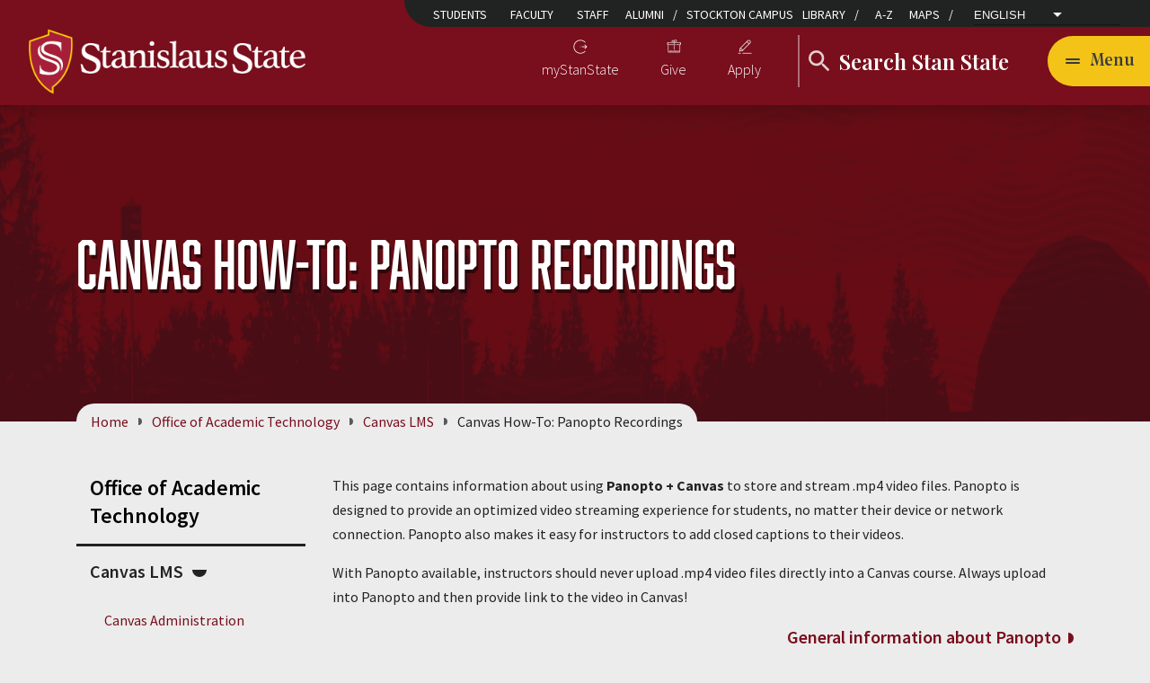

--- FILE ---
content_type: text/html; charset=UTF-8
request_url: https://www.csustan.edu/office-academic-technology/canvas-lms/canvas-how-panopto-recordings
body_size: 17684
content:
<!DOCTYPE html>
<html lang="en" dir="ltr" prefix="content: http://purl.org/rss/1.0/modules/content/  dc: http://purl.org/dc/terms/  foaf: http://xmlns.com/foaf/0.1/  og: http://ogp.me/ns#  rdfs: http://www.w3.org/2000/01/rdf-schema#  schema: http://schema.org/  sioc: http://rdfs.org/sioc/ns#  sioct: http://rdfs.org/sioc/types#  skos: http://www.w3.org/2004/02/skos/core#  xsd: http://www.w3.org/2001/XMLSchema# ">
  <head>
    <meta charset="utf-8" />
<meta name="description" content="This page contains information about using Panopto + Canvas to store and stream .mp4 video files. Panopto is designed to provide an optimized video streaming experience for students, no matter their device or network connection. Panopto also makes it easy for instructors to add closed captions to their videos. With Panopto available, instructors should never upload .mp4 video files directly into a Canvas course. Always upload into Panopto and then provide link to the video in Canvas!" />
<link rel="canonical" href="https://www.csustan.edu/office-academic-technology/canvas-lms/canvas-how-panopto-recordings" />
<meta name="Generator" content="Drupal 10 (https://www.drupal.org)" />
<meta name="MobileOptimized" content="width" />
<meta name="HandheldFriendly" content="true" />
<meta name="viewport" content="width=device-width, initial-scale=1.0" />
<link rel="icon" href="/themes/custom/csustan/favicon.ico" type="image/vnd.microsoft.icon" />
<script>window.a2a_config=window.a2a_config||{};a2a_config.callbacks=[];a2a_config.overlays=[];a2a_config.templates={};</script>

    <title>Canvas How-To: Panopto Recordings | California State University Stanislaus</title>
    <link rel="stylesheet" media="all" href="//www.csustan.edu/themes/contrib/stable/css/system/components/align.module.css" />
<link rel="stylesheet" media="all" href="//www.csustan.edu/themes/contrib/stable/css/system/components/fieldgroup.module.css" />
<link rel="stylesheet" media="all" href="//www.csustan.edu/themes/contrib/stable/css/system/components/container-inline.module.css" />
<link rel="stylesheet" media="all" href="//www.csustan.edu/themes/contrib/stable/css/system/components/clearfix.module.css" />
<link rel="stylesheet" media="all" href="//www.csustan.edu/themes/contrib/stable/css/system/components/details.module.css" />
<link rel="stylesheet" media="all" href="//www.csustan.edu/themes/contrib/stable/css/system/components/hidden.module.css" />
<link rel="stylesheet" media="all" href="//www.csustan.edu/themes/contrib/stable/css/system/components/item-list.module.css" />
<link rel="stylesheet" media="all" href="//www.csustan.edu/themes/contrib/stable/css/system/components/js.module.css" />
<link rel="stylesheet" media="all" href="//www.csustan.edu/themes/contrib/stable/css/system/components/nowrap.module.css" />
<link rel="stylesheet" media="all" href="//www.csustan.edu/themes/contrib/stable/css/system/components/position-container.module.css" />
<link rel="stylesheet" media="all" href="//www.csustan.edu/themes/contrib/stable/css/system/components/reset-appearance.module.css" />
<link rel="stylesheet" media="all" href="//www.csustan.edu/themes/contrib/stable/css/system/components/resize.module.css" />
<link rel="stylesheet" media="all" href="//www.csustan.edu/themes/contrib/stable/css/system/components/system-status-counter.css" />
<link rel="stylesheet" media="all" href="//www.csustan.edu/themes/contrib/stable/css/system/components/system-status-report-counters.css" />
<link rel="stylesheet" media="all" href="//www.csustan.edu/themes/contrib/stable/css/system/components/system-status-report-general-info.css" />
<link rel="stylesheet" media="all" href="//www.csustan.edu/themes/contrib/stable/css/system/components/tablesort.module.css" />
<link rel="stylesheet" media="all" href="//cdnjs.cloudflare.com/ajax/libs/font-awesome/6.6.0/css/all.min.css" />
<link rel="stylesheet" media="all" href="//www.csustan.edu/themes/contrib/stable/css/views/views.module.css" />
<link rel="stylesheet" media="all" href="//www.csustan.edu/modules/contrib/addtoany/css/addtoany.css" />
<link rel="stylesheet" media="all" href="//www.csustan.edu/modules/contrib/bootstrap_styles/css/bs_example_classes/background-color-classes.css" />
<link rel="stylesheet" media="all" href="//www.csustan.edu/modules/contrib/bootstrap_styles/css/bs_example_classes/margin-classes.css" />
<link rel="stylesheet" media="all" href="//www.csustan.edu/modules/contrib/bootstrap_styles/css/bs_example_classes/padding-classes.css" />
<link rel="stylesheet" media="all" href="//www.csustan.edu/modules/contrib/bootstrap_styles/css/bs_example_classes/text-alignment-classes.css" />
<link rel="stylesheet" media="all" href="//www.csustan.edu/modules/contrib/bootstrap_styles/css/bs_example_classes/text-color-classes.css" />
<link rel="stylesheet" media="all" href="//www.csustan.edu/modules/contrib/colorbox/styles/default/colorbox_style.css" />
<link rel="stylesheet" media="all" href="//www.csustan.edu/modules/contrib/social_media_links/css/social_media_links.theme.css" />
<link rel="stylesheet" media="all" href="//www.csustan.edu/themes/contrib/stable/css/core/assets/vendor/normalize-css/normalize.css" />
<link rel="stylesheet" media="all" href="//www.csustan.edu/themes/contrib/stable/css/core/normalize-fixes.css" />
<link rel="stylesheet" media="all" href="//www.csustan.edu/themes/contrib/classy/css/components/action-links.css" />
<link rel="stylesheet" media="all" href="//www.csustan.edu/themes/contrib/classy/css/components/breadcrumb.css" />
<link rel="stylesheet" media="all" href="//www.csustan.edu/themes/contrib/classy/css/components/button.css" />
<link rel="stylesheet" media="all" href="//www.csustan.edu/themes/contrib/classy/css/components/collapse-processed.css" />
<link rel="stylesheet" media="all" href="//www.csustan.edu/themes/contrib/classy/css/components/container-inline.css" />
<link rel="stylesheet" media="all" href="//www.csustan.edu/themes/contrib/classy/css/components/details.css" />
<link rel="stylesheet" media="all" href="//www.csustan.edu/themes/contrib/classy/css/components/exposed-filters.css" />
<link rel="stylesheet" media="all" href="//www.csustan.edu/themes/contrib/classy/css/components/field.css" />
<link rel="stylesheet" media="all" href="//www.csustan.edu/themes/contrib/classy/css/components/form.css" />
<link rel="stylesheet" media="all" href="//www.csustan.edu/themes/contrib/classy/css/components/icons.css" />
<link rel="stylesheet" media="all" href="//www.csustan.edu/themes/contrib/classy/css/components/inline-form.css" />
<link rel="stylesheet" media="all" href="//www.csustan.edu/themes/contrib/classy/css/components/item-list.css" />
<link rel="stylesheet" media="all" href="//www.csustan.edu/themes/contrib/classy/css/components/link.css" />
<link rel="stylesheet" media="all" href="//www.csustan.edu/themes/contrib/classy/css/components/links.css" />
<link rel="stylesheet" media="all" href="//www.csustan.edu/themes/contrib/classy/css/components/menu.css" />
<link rel="stylesheet" media="all" href="//www.csustan.edu/themes/contrib/classy/css/components/more-link.css" />
<link rel="stylesheet" media="all" href="//www.csustan.edu/themes/contrib/classy/css/components/pager.css" />
<link rel="stylesheet" media="all" href="//www.csustan.edu/themes/contrib/classy/css/components/tabledrag.css" />
<link rel="stylesheet" media="all" href="//www.csustan.edu/themes/contrib/classy/css/components/tableselect.css" />
<link rel="stylesheet" media="all" href="//www.csustan.edu/themes/contrib/classy/css/components/tablesort.css" />
<link rel="stylesheet" media="all" href="//www.csustan.edu/themes/contrib/classy/css/components/tabs.css" />
<link rel="stylesheet" media="all" href="//www.csustan.edu/themes/contrib/classy/css/components/textarea.css" />
<link rel="stylesheet" media="all" href="//www.csustan.edu/themes/contrib/classy/css/components/ui-dialog.css" />
<link rel="stylesheet" media="all" href="//www.csustan.edu/themes/contrib/classy/css/components/messages.css" />
<link rel="stylesheet" media="all" href="//www.csustan.edu/themes/contrib/classy/css/components/node.css" />
<link rel="stylesheet" media="all" href="//use.typekit.net/kdv7irc.css?display=swap" />
<link rel="stylesheet" media="all" href="//fonts.googleapis.com/css2?family=Source+Sans+Pro:ital,wght@0,300;0,400;0,600;0,700;1,400&amp;display=swap" />
<link rel="stylesheet" media="all" href="//fonts.googleapis.com/css2?family=Open+Sans:ital,wght@0,300;0,400;0,600;0,700;1,400&amp;display=swap" />
<link rel="stylesheet" media="all" href="//fonts.googleapis.com/icon?family=Material+Icons|Material+Icons+Outlined&amp;display=swap" />
<link rel="stylesheet" media="all" href="//fonts.googleapis.com/css2?family=Playfair+Display:wght@600&amp;display=swap&#039;" />
<link rel="stylesheet" media="all" href="//www.csustan.edu/themes/custom/csustan/css/styles.css" />

    
    <!-- Google Tag Manager -->
      <script>(function(w,d,s,l,i){w[l]=w[l]||[];w[l].push({'gtm.start':
      new Date().getTime(),event:'gtm.js'});var f=d.getElementsByTagName(s)[0],
      j=d.createElement(s),dl=l!='dataLayer'?'&l='+l:'';j.async=true;j.src=
      'https://www.googletagmanager.com/gtm.js?id='+i+dl;f.parentNode.insertBefore(j,f);
      })(window,document,'script','dataLayer','GTM-NGHD6WD');</script>
    <!-- End Google Tag Manager -->

    <!-- https://imagex.atlassian.net/browse/STAS-466 -->
    <script type="text/javascript" src="//cdn.rlets.com/capture_configs/7c1/de6/c87/54a4fa38ba7aa757e993e28.js" async="async"></script>

  </head>
  <body class="path-node page-node-type-page">
    <!-- Google Tag Manager (noscript) -->
      <noscript><iframe src="https://www.googletagmanager.com/ns.html?id=GTM-NGHD6WD"
      height="0" width="0" style="display:none;visibility:hidden"></iframe></noscript>
    <!-- End Google Tag Manager (noscript) -->
        <a href="#main-content" class="visually-hidden focusable skip-link" tabindex="1">
      Skip to main content
    </a>

    <div class="page-wrapper">
      <div class="views-element-container bootstrap-alerts-container"></div>

        <div class="dialog-off-canvas-main-canvas" data-off-canvas-main-canvas>
    
<div id="layout-container">

        

<header class="shadow" id="main-nav-header">
  
    <div class="w-100 bg-primary page-navigation">     <nav class="navbar navbar-expand-lg navbar-dark pt-lg-2">

            <div class="d-flex justify-content-between align-items-center pl-3">

                  <div id="block-csustan-branding" data-block-plugin-id="system_branding_block" class="block block-system block-system-branding-block">
  
    
        <a href="/" rel="home" class="site-logo">
      <img src="/themes/custom/csustan/logo.svg" alt="Home" />
    </a>
      </div>

        
        <button class="d-flex d-lg-none navbar-toggler align-items-center collapsed ml-auto justify-content-start btn btn-secondary bg-secondary text-dark unstyled focus-visible-only" type="button" data-toggle="collapse" data-target="#mobile__menu"
                aria-controls="mobile__menu" aria-expanded="false" aria-label="Toggle navigation">
          <span class="navbar-text-open"><svg width="24" height="24" xmlns="http://www.w3.org/2000/svg"><g fill="none" fill-rule="evenodd"><path d="M0 0h24v24H0z"/><path d="M19 9H5a1 1 0 100 2h14a1 1 0 000-2zM5 15h14a1 1 0 000-2H5a1 1 0 000 2z" fill="currentColor" fill-rule="nonzero"/></g></svg> Menu</span>
          <span class="navbar-text-close"><svg width="24" height="24" xmlns="http://www.w3.org/2000/svg"><g fill="none" fill-rule="evenodd"><path d="M0 0h24v24H0z"/><path d="M18.295 5.705a.997.997 0 00-1.41 0L12 10.59 7.115 5.705a.997.997 0 10-1.41 1.41L10.59 12l-4.885 4.885a.997.997 0 101.41 1.41L12 13.41l4.885 4.885a.997.997 0 001.41-1.41L13.41 12l4.885-4.885a.997.997 0 000-1.41z" fill="currentColor" fill-rule="nonzero"/></g></svg> Close</span>
        </button>

      </div>

            <div class="collapse navbar-collapse pr-lg-8" id="mobile__menu" aria-hidden="false">
        <div aria-hidden="false" class="d-flex flex-column flex-lg-row align-items-lg-center justify-content-lg-end ml-lg-auto">

                    <div aria-hidden="false" class="col-12 col-lg-auto mt-2 mb-0 my-lg-0">
            <nav aria-hidden="false" role="navigation" aria-labelledby="block-primarynavigation-menu" id="block-primarynavigation" data-block-plugin-id="system_menu_block:primary-navigation" class="block block-menu navigation menu--primary-navigation">
            
  <h2 class="visually-hidden" id="block-primarynavigation-menu">Primary navigation</h2>
  

        

  <ul aria-hidden="false" class="menu menu-level-0">
            
      <li class="menu-item" aria-hidden="false">
        <a href="https://my.csustan.edu/" title="log into myStanState" aria-hidden="false">myStanState</a>
                          
  
  <div class="menu_link_content menu-link-contentprimary-navigation view-mode-default menu-dropdown menu-dropdown-0 menu-type-default">
              
            <div class="field field--name-field-icon field--type-entity-reference field--label-hidden field__item"><article class="media media--type-image media--view-mode-default">
  
      
            <div class="field field--name-field-media-image field--type-image field--label-hidden field__item">  
  <img loading="lazy" src="/sites/default/files/2020-11/ico-login.png" width="32" height="32" alt="qwxqwx" typeof="foaf:Image" class="img-fluid" />

</div>
      
  </article>
</div>
      
      </div>



              </li>
                
      <li class="menu-item" aria-hidden="false">
        <a href="https://www.csustan.edu/give-stanislaus-state" title="Give Your Way" aria-hidden="false">Give</a>
                          
  
  <div class="menu_link_content menu-link-contentprimary-navigation view-mode-default menu-dropdown menu-dropdown-0 menu-type-default">
              
            <div class="field field--name-field-icon field--type-entity-reference field--label-hidden field__item"><article class="media media--type-image media--view-mode-default">
  
      
            <div class="field field--name-field-media-image field--type-image field--label-hidden field__item">  
  <img loading="lazy" src="/sites/default/files/2024-04/icon-give.png" width="32" height="32" alt="icon gift box" typeof="foaf:Image" class="img-fluid" />

</div>
      
  </article>
</div>
      
      </div>



              </li>
                
      <li class="menu-item" aria-hidden="false">
        <a href="/admissions-aid" title="Apply to Stan State" aria-hidden="false" data-drupal-link-system-path="node/25542">Apply</a>
                          
  
  <div class="menu_link_content menu-link-contentprimary-navigation view-mode-default menu-dropdown menu-dropdown-0 menu-type-default">
              
            <div class="field field--name-field-icon field--type-entity-reference field--label-hidden field__item"><article class="media media--type-image media--view-mode-default">
  
      
            <div class="field field--name-field-media-image field--type-image field--label-hidden field__item">  
  <img loading="lazy" src="/sites/default/files/2020-11/ico-pencil.png" width="32" height="32" alt="pencil" typeof="foaf:Image" class="img-fluid" />

</div>
      
  </article>
</div>
      
      </div>



              </li>
        </ul>


  </nav>

          </div>
          
          <div class="col-12 col-lg-auto mb-2 pb-1 mb-lg-0 pb-lg-0">
            <div class="block-views-exposed-filter-blocksearch-page">
              <form action="/search" accept-charset="UTF-8">
                <div class="form--inline">
                  <div class="form-item js-form-item-keywords form-item-keywords">
                    <label for="search-keywords-in-header" class="visually-hidden">Search</label>
                    <input id="search-keywords-in-header" placeholder="Search Stan State" type="text" name="keywords" size="30" maxlength="128" class="form-control">
                  </div>
                  <div class="form-actions">
                    <input class="unstyled button js-form-submit form-submit btn form-control" type="submit" value="Search">
                  </div>
                </div>
              </form>
            </div>
          </div>

          <button class="d-none d-lg-flex navbar-toggler align-items-center collapsed ml-auto justify-content-start btn btn-secondary bg-secondary text-dark unstyled focus-visible-only" type="button" data-toggle="collapse" data-target="#mobile__menu"
                  aria-controls="mobile__menu" aria-expanded="false" aria-label="Toggle navigation">
            <span class="navbar-text-open"><svg width="24" height="24" xmlns="http://www.w3.org/2000/svg"><g fill="none" fill-rule="evenodd"><path d="M0 0h24v24H0z"/><path d="M19 9H5a1 1 0 100 2h14a1 1 0 000-2zM5 15h14a1 1 0 000-2H5a1 1 0 000 2z" fill="currentColor" fill-rule="nonzero"/></g></svg> Menu</span>
            <span class="navbar-text-close"><svg width="24" height="24" xmlns="http://www.w3.org/2000/svg"><g fill="none" fill-rule="evenodd"><path d="M0 0h24v24H0z"/><path d="M18.295 5.705a.997.997 0 00-1.41 0L12 10.59 7.115 5.705a.997.997 0 10-1.41 1.41L10.59 12l-4.885 4.885a.997.997 0 101.41 1.41L12 13.41l4.885 4.885a.997.997 0 001.41-1.41L13.41 12l4.885-4.885a.997.997 0 000-1.41z" fill="currentColor" fill-rule="nonzero"/></g></svg> Close</span>
          </button>

          <div class="col-12 megamenu">
            <div class="d-flex flex-column flex-lg-row w-100">

                              <div class="col-12 col-lg order-1 order-lg-2 header__main-menu mb-3 mb-lg-0 pl-lg-4 pl-xl-4">
                  <nav aria-hidden="false" role="navigation" aria-labelledby="block-csustan-main-menu-menu" id="block-csustan-main-menu" data-block-plugin-id="system_menu_block:main" class="block block-menu navigation menu--main">
            
  <h2 class="visually-hidden" id="block-csustan-main-menu-menu">Main navigation</h2>
  

        
        <ul block="csustan_main_menu" class="nav navbar-nav flex-column flex-wrap">
  
              
      
      <li class="nav-item dropdown-main d-flex flex-wrap align-items-start transition__ease-all">

                        
                
                        <button type="button" class="text-link bg-transparent border-0 shadow-none d-flex align-items-center justify-content-start flex-grow-1 text-white px-0 ">
          <div class="nav-link d-flex pl-lg-0 pr-3">Admissions &amp; Aid</div>
                      <span class="btn-dropdown_plus"><svg width="24" height="24" xmlns="http://www.w3.org/2000/svg"><g fill="none" fill-rule="evenodd" opacity=".7"><path d="M0 0h24v24H0z"/><path d="M18 13h-5v5a1 1 0 01-2 0v-5H6a1 1 0 010-2h5V6a1 1 0 012 0v5h5a1 1 0 010 2z" fill="currentColor" fill-rule="nonzero"/></g></svg></span>
            <span class="btn-dropdown_minus"><svg width="24" height="24" xmlns="http://www.w3.org/2000/svg"><g fill="none" fill-rule="evenodd" opacity=".7"><path d="M0 0h24v24H0z"/><path d="M18 13H6a1 1 0 010-2h12a1 1 0 010 2z" fill="currentColor" fill-rule="nonzero"/></g></svg></span>
                    <span class="sr-only">Dropdown Toggle</span>
        </button>
        
                <a class="nav-link px-0 d-none d-lg-flex flex-shrink-1 order-lg-1"  href="/admissions-aid" >
                  <span class="d-none d-lg-flex align-items-center explore-link-text">Explore</span>
          <span class="d-block d-lg-none">Admissions &amp; Aid</span>
                </a>
        
                                      
  <ul class="dropdown-menu bg-transparent position-static w-100 order-last border-0">
    
              
                      <li class="nav-item d-lg-none">
          <a class="nav-link px-0 explore-all">Overview </a>
        </li>
      
      <li class="dropdown-sub transition__ease-all">

                        
                
                        <button type="button" class="text-link bg-transparent border-0 shadow-none d-flex align-items-center justify-content-start flex-grow-1 text-white px-0  d-lg-none">
          <div class="nav-link d-flex pl-lg-0 pr-3">Undergraduate Admissions</div>
                      <svg width="8" height="12" xmlns="http://www.w3.org/2000/svg">
    <g fill="none" fill-rule="evenodd">
        <path d="M-8-6v24h24V-6z"/>
        <path fill="currentColor" fill-rule="nonzero" d="M.59 1.41L5.17 6 .59 10.59 2 12l6-6-6-6z"/>
    </g>
</svg>                    <span class="sr-only">Dropdown Toggle</span>
        </button>
        
                <a class="nav-link px-0 d-none d-lg-flex flex-lg-grow-1"  href="https://www.csustan.edu/undergrad" >
                  Undergraduate Admissions
                </a>
        
                                      
  <ul class="dropdown-menu bg-transparent position-static w-100 order-last">
    
              
      
      <li>

                        
                
                
                <a class="nav-link px-0"  href="https://www.csustan.edu/undergrad" >
                  Overview
                </a>
        
                
      </li>
          
      
      <li>

                        
                
                
                <a class="nav-link px-0"  href="https://www.csustan.edu/undergrad/apply-stan-state" >
                  Apply to Stan State
                </a>
        
                
      </li>
          
      
      <li>

                        
                
                
                <a class="nav-link px-0"  href="https://www.csustan.edu/undergrad/freshman-admission" >
                  Freshman Admission
                </a>
        
                
      </li>
          
      
      <li>

                        
                
                
                <a class="nav-link px-0"  href="https://www.csustan.edu/undergrad/transfer-admission" >
                  Transfer Admission
                </a>
        
                
      </li>
          
      
      <li>

                        
                
                
                <a class="nav-link px-0"  href="https://www.csustan.edu/undergrad/returning-admission" >
                  Returning Admission
                </a>
        
                
      </li>
          
      
      <li>

                        
                
                
                <a class="nav-link px-0"  href="https://www.csustan.edu/undergrad/dates-deadlines" >
                  Dates &amp; Deadlines
                </a>
        
                
      </li>
          
      
      <li class="pr-lg-0">

                        
                
                
                <a class="nav-link px-0"  href="https://www.csustan.edu/undergrad/meet-team" >
                  Contact Admissions Office
                </a>
        
                
      </li>
      </ul>
  
  
        
      </li>
          
      
      <li class="dropdown-sub transition__ease-all">

                        
                
                        <button type="button" class="text-link bg-transparent border-0 shadow-none d-flex align-items-center justify-content-start flex-grow-1 text-white px-0  d-lg-none">
          <div class="nav-link d-flex pl-lg-0 pr-3">Graduate Admissions</div>
                      <svg width="8" height="12" xmlns="http://www.w3.org/2000/svg">
    <g fill="none" fill-rule="evenodd">
        <path d="M-8-6v24h24V-6z"/>
        <path fill="currentColor" fill-rule="nonzero" d="M.59 1.41L5.17 6 .59 10.59 2 12l6-6-6-6z"/>
    </g>
</svg>                    <span class="sr-only">Dropdown Toggle</span>
        </button>
        
                <a class="nav-link px-0 d-none d-lg-flex flex-lg-grow-1"  href="https://www.csustan.edu/graduate-studies-research/graduate-program-policies" >
                  Graduate Admissions
                </a>
        
                                      
  <ul class="dropdown-menu bg-transparent position-static w-100 order-last">
    
              
      
      <li>

                        
                
                
                <a class="nav-link px-0"  href="https://www.csustan.edu/graduate-studies-research/graduate-program-policies" >
                  Overview
                </a>
        
                
      </li>
          
      
      <li>

                        
                
                
                <a class="nav-link px-0"  href="/graduate-studies-research/graduate-admissions/explore-programs" >
                  Explore the Programs
                </a>
        
                
      </li>
          
      
      <li>

                        
                
                
                <a class="nav-link px-0"  href="/graduate-studies-research/graduate-admissions/how-apply" >
                  How to Apply
                </a>
        
                
      </li>
          
      
      <li>

                        
                
                
                <a class="nav-link px-0"  href="/graduate-studies-research/graduate-admissions/i-have-applied" >
                  I Have Applied
                </a>
        
                
      </li>
          
      
      <li>

                        
                
                
                <a class="nav-link px-0"  href="/graduate-studies-research/admissions-aid/graduate-admissions/thesisdissertation-information" >
                  Thesis/Dissertation Information
                </a>
        
                
      </li>
          
      
      <li class="pr-lg-0">

                        
                
                
                <a class="nav-link px-0"  href="/graduate-studies-research/graduate-student-handbook/graduate-student-forms" >
                  Current Graduate Students
                </a>
        
                
      </li>
      </ul>
  
  
        
      </li>
          
      
      <li class="dropdown-sub transition__ease-all">

                        
                
                        <button type="button" class="text-link bg-transparent border-0 shadow-none d-flex align-items-center justify-content-start flex-grow-1 text-white px-0  d-lg-none">
          <div class="nav-link d-flex pl-lg-0 pr-3">Financial Aid &amp; Scholarships</div>
                      <svg width="8" height="12" xmlns="http://www.w3.org/2000/svg">
    <g fill="none" fill-rule="evenodd">
        <path d="M-8-6v24h24V-6z"/>
        <path fill="currentColor" fill-rule="nonzero" d="M.59 1.41L5.17 6 .59 10.59 2 12l6-6-6-6z"/>
    </g>
</svg>                    <span class="sr-only">Dropdown Toggle</span>
        </button>
        
                <a class="nav-link px-0 d-none d-lg-flex flex-lg-grow-1"  href="/financial-aid-scholarship" >
                  Financial Aid &amp; Scholarships
                </a>
        
                                      
  <ul class="dropdown-menu bg-transparent position-static w-100 order-last">
    
              
      
      <li>

                        
                
                
                <a class="nav-link px-0"  href="/financial-aid-scholarship" >
                  Overview
                </a>
        
                
      </li>
          
      
      <li>

                        
                
                
                <a class="nav-link px-0"  href="/financial-aid-scholarship/financial-aid-basics" >
                  Financial Aid Basics
                </a>
        
                
      </li>
          
      
      <li>

                        
                
                
                <a class="nav-link px-0"  href="/financial-aid-scholarship/submitting-documentation" >
                  Submitting Documentation
                </a>
        
                
      </li>
          
      
      <li>

                        
                
                
                <a class="nav-link px-0"  href="/financial-aid-scholarship/scholarship-information" >
                  Scholarships
                </a>
        
                
      </li>
          
      
      <li>

                        
                
                
                <a class="nav-link px-0"  href="https://www.csustan.edu/financial-aid-scholarship/financial-wellness" >
                  Financial Wellness
                </a>
        
                
      </li>
          
      
      <li>

                        
                
                
                <a class="nav-link px-0"  href="/financial-aid-scholarship/satisfactory-academic-progress-sap" >
                  Satisfactory Academic Progress
                </a>
        
                
      </li>
          
      
      <li class="pr-lg-0">

                        
                
                
                <a class="nav-link px-0"  href="/financial-aid-scholarship/contact-information" >
                  Contact Financial Aid Office
                </a>
        
                
      </li>
      </ul>
  
  
        
      </li>
          
      
      <li class="dropdown-sub transition__ease-all pr-lg-0">

                        
                
                        <button type="button" class="text-link bg-transparent border-0 shadow-none d-flex align-items-center justify-content-start flex-grow-1 text-white px-0  d-lg-none">
          <div class="nav-link d-flex pl-lg-0 pr-3">Tuition &amp; Fees</div>
                      <svg width="8" height="12" xmlns="http://www.w3.org/2000/svg">
    <g fill="none" fill-rule="evenodd">
        <path d="M-8-6v24h24V-6z"/>
        <path fill="currentColor" fill-rule="nonzero" d="M.59 1.41L5.17 6 .59 10.59 2 12l6-6-6-6z"/>
    </g>
</svg>                    <span class="sr-only">Dropdown Toggle</span>
        </button>
        
                <a class="nav-link px-0 d-none d-lg-flex flex-lg-grow-1"  href="/tuition-fees" >
                  Tuition &amp; Fees
                </a>
        
                                      
  <ul class="dropdown-menu bg-transparent position-static w-100 order-last">
    
              
      
      <li>

                        
                
                
                <a class="nav-link px-0"  href="/tuition-fees" >
                  Overview
                </a>
        
                
      </li>
          
      
      <li>

                        
                
                
                <a class="nav-link px-0"  href="/tuition-fees/fee-schedules-deadlines" >
                  Fee Schedules &amp; Deadlines
                </a>
        
                
      </li>
          
      
      <li>

                        
                
                
                <a class="nav-link px-0"  href="/tuition-fees/cashiers-payment-information" >
                  Cashiers &amp; Payment Information
                </a>
        
                
      </li>
          
      
      <li>

                        
                
                
                <a class="nav-link px-0"  href="/tuition-fees/direct-deposit-information" >
                  Direct Deposit Information
                </a>
        
                
      </li>
          
      
      <li class="pr-lg-0">

                        
                
                
                <a class="nav-link px-0"  href="/tuition-fees/faqs" >
                  General FAQs
                </a>
        
                
      </li>
      </ul>
  
  
        
      </li>
      </ul>
  
  
        
      </li>
          
      
      <li class="nav-item">

                        
                
                
                <a class="nav-link px-0"  href="/majors-programs" >
                  Majors &amp; Programs
                </a>
        
                
      </li>
          
      
      <li class="nav-item">

                        
                
                
                <a class="nav-link px-0"  href="https://www.csustan.edu/campus-life" >
                  Campus Life
                </a>
        
                
      </li>
          
      
      <li class="nav-item dropdown-main d-flex flex-wrap align-items-start transition__ease-all">

                        
                
                        <button type="button" class="text-link bg-transparent border-0 shadow-none d-flex align-items-center justify-content-start flex-grow-1 text-white px-0 ">
          <div class="nav-link d-flex pl-lg-0 pr-3">About</div>
                      <span class="btn-dropdown_plus"><svg width="24" height="24" xmlns="http://www.w3.org/2000/svg"><g fill="none" fill-rule="evenodd" opacity=".7"><path d="M0 0h24v24H0z"/><path d="M18 13h-5v5a1 1 0 01-2 0v-5H6a1 1 0 010-2h5V6a1 1 0 012 0v5h5a1 1 0 010 2z" fill="currentColor" fill-rule="nonzero"/></g></svg></span>
            <span class="btn-dropdown_minus"><svg width="24" height="24" xmlns="http://www.w3.org/2000/svg"><g fill="none" fill-rule="evenodd" opacity=".7"><path d="M0 0h24v24H0z"/><path d="M18 13H6a1 1 0 010-2h12a1 1 0 010 2z" fill="currentColor" fill-rule="nonzero"/></g></svg></span>
                    <span class="sr-only">Dropdown Toggle</span>
        </button>
        
                <a class="nav-link px-0 d-none d-lg-flex flex-shrink-1 order-lg-1"  href="/about" >
                  <span class="d-none d-lg-flex align-items-center explore-link-text">Explore</span>
          <span class="d-block d-lg-none">About</span>
                </a>
        
                                      
  <ul class="dropdown-menu bg-transparent position-static w-100 order-last border-0">
    
              
                      <li class="nav-item d-lg-none">
          <a class="nav-link px-0 explore-all">Overview </a>
        </li>
      
      <li>

                        
                
                
                <a class="nav-link px-0"  href="/about-stan-state/accreditation-achievements" >
                  Accreditation &amp; Achievements
                </a>
        
                
      </li>
          
      
      <li>

                        
                
                
                <a class="nav-link px-0"  href="/about-stan-state/campus-history" >
                  Our History
                </a>
        
                
      </li>
          
      
      <li>

                        
                
                
                <a class="nav-link px-0"  href="/about-stan-state/mission-vision-values" >
                  Mission, Vision &amp; Values
                </a>
        
                
      </li>
          
      
      <li>

                        
                
                
                <a class="nav-link px-0"  href="/about-stan-state/points-pride" >
                  Points of Pride
                </a>
        
                
      </li>
          
      
      <li>

                        
                
                
                <a class="nav-link px-0"  href="/about-stan-state/university-leadership" >
                  University Leadership
                </a>
        
                
      </li>
          
      
      <li class="pr-lg-0">

                        
                
                
                <a class="nav-link px-0"  href="/about-stan-state/contact-information" >
                  Contact Information
                </a>
        
                
      </li>
      </ul>
  
  
        
      </li>
          
      
      <li class="nav-item pr-lg-0">

                        
                
                
                <a class="nav-link px-0"  href="https://www.csustan.edu/give-stanislaus-state" >
                  Give Now
                </a>
        
                
      </li>
      </ul>
  
  


  </nav>

                </div>
              
                              <div class="col-12 col-lg-3 order-2 order-lg-1 header__quick-links mr-lg-2 ml-lg-3 pl-lg-4">
                  <nav role="navigation" aria-labelledby="block-quicklinks-menu" id="block-quicklinks" data-block-plugin-id="system_menu_block:quick-links" class="block block-menu navigation menu--quick-links pt-4 pt-lg-0">
      
  <h2  id="block-quicklinks-menu" class="display-6 block-title d-none d-lg-block text-uppercase text-white">Quick Links</h2>
  

        

        <nav block="quicklinks" class="nav navbar-nav row flex-row flex-lg-column">
                        <div class="nav-item col-6 col-lg-12">
          <a href="/incoming-students" class="nav-link px-0" data-drupal-link-system-path="node/28087">Incoming Students</a>
        </div>
                              <div class="nav-item col-6 col-lg-12">
          <a href="/academic-calendar" title="Academic Calendar" class="nav-link px-0" data-drupal-link-system-path="node/25543">Academic Calendar</a>
        </div>
                              <div class="nav-item col-6 col-lg-12">
          <a href="http://catalog.csustan.edu/" title="Academic Catalog" class="nav-link px-0">Academic Catalog</a>
        </div>
                              <div class="nav-item col-6 col-lg-12">
          <a href="https://www.csustan.edu/people" title="People Search" class="nav-link px-0">People Search</a>
        </div>
                              <div class="nav-item col-6 col-lg-12">
          <a href="http://www.warriorathletics.com/" title="Athletics" class="nav-link px-0">Athletics</a>
        </div>
                              <div class="nav-item col-6 col-lg-12">
          <a href="/news" title="News" class="nav-link px-0" data-drupal-link-system-path="node/41">News</a>
        </div>
                              <div class="nav-item col-6 col-lg-12">
          <a href="/events" title="Events" class="nav-link px-0" data-drupal-link-system-path="node/39">Events</a>
        </div>
              </nav>
  


  </nav>

                </div>
                          </div>
          </div>
        </div>
        <div class="utility-menu px-3 pt-2 pb-1 py-lg-1 pl-lg-4 pr-lg-1 mt-3 mt-lg-0">
          <div class="d-flex">
                          <div class="col-12 col-md-9 pl-lg-1 pr-lg-0 mr-lg-2">
                  <nav aria-hidden="false" role="navigation" aria-labelledby="block-utility-menu" id="block-utility" data-block-plugin-id="system_menu_block:utility" class="block block-menu navigation menu--utility">
            
  <h2 class="visually-hidden" id="block-utility-menu">Utility</h2>
  

        

              <ul block="utility" class="nav navbar-nav flex-row font-sm text-uppercase">
                    <li class="list-inline-item">
                                                          <a href="/current-students" title="Resources for Current Students" class="py-0 nav-link" data-drupal-link-system-path="node/25312">Students</a>
              </li>
                <li class="list-inline-item">
                                                          <a href="/faculty" title="Resources for Faculty" class="py-0 nav-link" data-drupal-link-system-path="node/25453">Faculty</a>
              </li>
                <li class="list-inline-item">
                                                          <a href="/staff" title="Resources for Staff" class="py-0 nav-link" data-drupal-link-system-path="node/74">Staff</a>
              </li>
                <li class="list-inline-item">
                                                          <a href="https://www.csustan.edu/alumni" title="Information for Alumni" class="py-0 text-white">Alumni</a>
              </li>
                <li class="list-inline-item nolink">
                                                          <span class="py-0 text-white">/</span>
              </li>
                <li class="list-inline-item">
                                                          <a href="https://www.csustan.edu/stockton-campus" title="Stockton Campus" class="py-0 text-white">Stockton Campus</a>
              </li>
                <li class="list-inline-item">
                                                          <a href="https://www.csustan.edu/library?utm_source=home&amp;utm_medium=utility%20nav&amp;utm_campaign=library_nav" title="Library" class="py-0 text-white">Library</a>
              </li>
                <li class="list-inline-item nolink">
                                                          <span class="text-white py-0">/</span>
              </li>
                <li class="list-inline-item">
                                                          <a href="/a-z" title="A-Z Departmet/Program Website Directory" class="py-0 nav-link" data-drupal-link-system-path="node/1522">A-Z</a>
              </li>
                <li class="list-inline-item">
                                                          <a href="https://www.csustan.edu/campus-maps" title="Maps" class="py-0 text-white">Maps</a>
              </li>
                <li class="list-inline-item nolink">
                                                          <span class="py-0 text-white">/</span>
              </li>
        </ul>
  


  </nav>

              </div>
                                      <div class="col-2 g-translate-desktop lang-select-wrapper">
                <div id="block-csustan-gtranslate" data-block-plugin-id="gtranslate_block" class="block block-gtranslate block-gtranslate-block">
  
    
      
<div class="gtranslate_wrapper"></div><script>window.gtranslateSettings = {"switcher_horizontal_position":"right","switcher_vertical_position":"top","horizontal_position":"inline","vertical_position":"inline","float_switcher_open_direction":"top","switcher_open_direction":"bottom","default_language":"en","native_language_names":1,"detect_browser_language":0,"add_new_line":1,"select_language_label":"Select Language","flag_size":16,"flag_style":"2d","globe_size":60,"alt_flags":[],"wrapper_selector":".gtranslate_wrapper","url_structure":"sub_domain","custom_domains":null,"languages":["en","es"],"custom_css":"","switcher_text_color":"#f7f7f7","switcher_arrow_color":"#f2f2f2","switcher_border_color":"#161616","switcher_background_color":"#303030","switcher_background_shadow_color":"#474747","switcher_background_hover_color":"#3a3a3a","dropdown_text_color":"#eaeaea","dropdown_hover_color":"#748393","dropdown_background_color":"#474747","flags_location":"\/modules\/contrib\/gtranslate\/flags\/"}</script><script>(function(){var js = document.createElement('script');js.setAttribute('src', '/modules/contrib/gtranslate/js/dwf.js');js.setAttribute('data-gt-orig-url', '/office-academic-technology/canvas-lms/canvas-how-panopto-recordings');js.setAttribute('data-gt-orig-domain', 'www.csustan.edu');document.body.appendChild(js);})();</script>
  </div>

              </div>
                      </div>
          <div class="d-flex">
                          <div class="col-12 lang-select-wrapper g-translate-mobile">
                <div id="block-csustan-gtranslate-mobile" data-block-plugin-id="gtranslate_block" class="block block-gtranslate block-gtranslate-block">
  
    
      
<div class="gtranslate_wrapper"></div><script>window.gtranslateSettings = {"switcher_horizontal_position":"right","switcher_vertical_position":"top","horizontal_position":"inline","vertical_position":"inline","float_switcher_open_direction":"top","switcher_open_direction":"bottom","default_language":"en","native_language_names":1,"detect_browser_language":0,"add_new_line":1,"select_language_label":"Select Language","flag_size":16,"flag_style":"2d","globe_size":60,"alt_flags":[],"wrapper_selector":".gtranslate_wrapper","url_structure":"sub_domain","custom_domains":null,"languages":["en","es"],"custom_css":"","switcher_text_color":"#f7f7f7","switcher_arrow_color":"#f2f2f2","switcher_border_color":"#161616","switcher_background_color":"#303030","switcher_background_shadow_color":"#474747","switcher_background_hover_color":"#3a3a3a","dropdown_text_color":"#eaeaea","dropdown_hover_color":"#748393","dropdown_background_color":"#474747","flags_location":"\/modules\/contrib\/gtranslate\/flags\/"}</script><script>(function(){var js = document.createElement('script');js.setAttribute('src', '/modules/contrib/gtranslate/js/dwf.js');js.setAttribute('data-gt-orig-url', '/office-academic-technology/canvas-lms/canvas-how-panopto-recordings');js.setAttribute('data-gt-orig-domain', 'www.csustan.edu');document.body.appendChild(js);})();</script>
  </div>

              </div>
                      </div>
        </div>
      </div>
    </nav>
  </div>
  </header>
<div class="header-shadow" id="main-nav-header-shadow"></div>
    
        
      
    <main role="main" class="bg-light">
      <a id="main-content" tabindex="-1"></a>                          <div class="region region-content">
    <div id="block-csustan-content" data-block-plugin-id="system_main_block" class="block block-system block-system-main-block">
  
    
      
<article about="/office-academic-technology/canvas-lms/canvas-how-panopto-recordings" class="node node--type-page node--promoted node--view-mode-full">
  
  
  <div class="node__content">
    <div  class="_none"><div  class="w-100">  
  <div  class="layout row no-gutters layout-builder__layout">
    
                        <div  class="col-12">
          

<div class="_none block block-layout-builder block-field-blocknodepagetitle banner--node banner-short" data-block-plugin-id="field_block:node:page:title">
  <div class="bg-image-alt"></div>
      <div class="container h-100">
      <div class="row h-100">
        <div class="col-12 h-100">
          <div class="inner-content d-flex justify-content-start align-items-center h-100">
                        <h1 class="title   display-3 ">Canvas How-To: Panopto Recordings</h1>
          </div>
        </div>
      </div>
    </div>
  </div>
<div class="_none block block-system block-system-breadcrumb-block" data-block-plugin-id="system_breadcrumb_block">
  
    
      
  <nav class="breadcrumb" role="navigation" aria-labelledby="system-breadcrumb">
    <h2 id="system-breadcrumb" class="visually-hidden display-2">Breadcrumb</h2>
    <ol class=" second-last-is-link ">
          <li class=" is-link">
                  <a href="/">Home</a>
              </li>
          <li class=" is-link">
                  <a href="/office-academic-technology">Office of Academic Technology</a>
              </li>
          <li class=" second-last  is-link">
                  <a href="/office-academic-technology/canvas-lms">Canvas LMS</a>
              </li>
          <li class=" ">
                              <span>Canvas How-To: Panopto Recordings</span>
                        </li>
        </ol>
  </nav>

  </div>

        </div>
                                                                                                                                                                                              
  </div>

</div></div><div  class="_none"><div  class="container">  
  <div  class="layout row layout-builder__layout">
    
                        <div  class="col-12">
          
        </div>
                                                                                                                                                                                              
  </div>

</div></div><div  class="_none"><div  class="container">  
  <div  class="layout row layout-builder__layout">
    
                        <div  class="col-lg-3 col-md-3 col-12 sidebar">
          
<div class="_none block block-csustan-og block-csus-ogmenu-blockmain-menu sidebar-menu" data-block-plugin-id="csus_ogmenu_block:main_menu">
  
    
        
<div class="dropdown">
  <a class="btn btn-red-050 main-toggle dropdown-toggle d-lg-none dropdown-mobile-main-title" type="button" aria-haspopup="true" aria-expanded="false" id="dropdownMenuLinkButton-77" >
    All Office of Academic Technology
  </a>
  <div class="dropdown-menu" aria-labelledby="dropdownMenuLink">
    <h3 class="display-6 dropdown-head">Section Menu<a class="material-icons dropdown-toggle secondary-toggle unstyled text-decoration-none" role="button" title="Close menu" aria-haspopup="true" aria-expanded="false" id="dropdownMenuLinkButton-67">close</a></h3>
    <h2 class="block-title text-link-black display-2"><span><a href="/office-academic-technology" hreflang="en">Office of Academic Technology</a></span></h2>
    
              <ul class="nav navbar-nav">
                    <li class="nav-item active dropdown">
                          <a href="/office-academic-technology/canvas-lms" class="nav-link active dropdown-toggle" data-toggle="dropdown" aria-expanded="false" aria-haspopup="true" data-drupal-link-system-path="node/27685">Canvas LMS</a>
          
              <ul class="dropdown-menu">
                    <li class="dropdown-item">
                          <a href="/office-academic-technology/canvas-lms/canvas-administrative-protocols" data-drupal-link-system-path="node/29004">Canvas Administration</a>
              </li>
                <li class="dropdown-item">
                          <a href="/office-academic-technology/canvas-lms/external-lms-user-requests" data-drupal-link-system-path="node/29005">External LMS User Requests</a>
              </li>
                <li class="dropdown-item">
                          <a href="/office-academic-technology/canvas-lms/canvas-basics" data-drupal-link-system-path="node/29008">Canvas Basics</a>
              </li>
                <li class="dropdown-item">
                          <a href="/office-academic-technology/canvas-lms/accessibility-udoit" data-drupal-link-system-path="node/29723">Accessibility &amp; UDOIT</a>
              </li>
                <li class="dropdown-item">
                          <a href="/office-academic-technology/canvas-lms/canvas-how-course-analytics" data-drupal-link-system-path="node/29102">Analytics</a>
              </li>
                <li class="dropdown-item">
                          <a href="/office-academic-technology/canvas-lms/canvas-how-course-announcements" data-drupal-link-system-path="node/29100">Announcements</a>
              </li>
                <li class="dropdown-item">
                          <a href="/office-academic-technology/canvas-lms/canvas-how-assignments" data-drupal-link-system-path="node/29101">Assignments</a>
              </li>
                <li class="dropdown-item">
                          <a href="/office-academic-technology/canvas-lms/canvas-how-course-attendance" title="The mysteries of Canvas&#039;s attendance tool explained!" data-drupal-link-system-path="node/29107">Attendance</a>
              </li>
                <li class="dropdown-item">
                          <a href="/office-academic-technology/canvas-lms/canvas-how-calendar" data-drupal-link-system-path="node/29108">Calendar</a>
              </li>
                <li class="dropdown-item">
                          <a href="/office-academic-technology/canvas-lms/canvas-how-closing-courses-incompletes" data-drupal-link-system-path="node/29116">Closing Courses &amp; Incompletes</a>
              </li>
                <li class="dropdown-item">
                          <a href="/office-academic-technology/canvas-lms/canvas-how-collaborations" data-drupal-link-system-path="node/29117">Collaborations</a>
              </li>
                <li class="dropdown-item">
                          <a href="/office-academic-technology/canvas-lms/canvas-how-merge-course-section-enrollments" data-drupal-link-system-path="node/29354">Combine Courses</a>
              </li>
                <li class="dropdown-item">
                          <a href="/office-academic-technology/canvas-lms/canvas-how-discussions" data-drupal-link-system-path="node/29159">Discussions &amp; Discussions Plus</a>
              </li>
                <li class="dropdown-item">
                          <a href="/office-academic-technology/canvas-lms/portfolium-eportfolios" title="Portfolium" data-drupal-link-system-path="node/27920">ePortfolios</a>
              </li>
                <li class="dropdown-item">
                          <a href="/office-academic-technology/canvas-lms/canvas-how-extra-credit" data-drupal-link-system-path="node/34542">Extra Credit</a>
              </li>
                <li class="dropdown-item">
                          <a href="/office-academic-technology/canvas-lms/canvas-how-files" data-drupal-link-system-path="node/29273">Files</a>
              </li>
                <li class="dropdown-item">
                          <a href="/canvas-lms/canvas-how-grading-grade-book" data-drupal-link-system-path="node/36790">Grading &amp; Grade Book</a>
              </li>
                <li class="dropdown-item">
                          <a href="/office-academic-technology/canvas-lms/canvas-how-groups" data-drupal-link-system-path="node/29278">Group Assignments</a>
              </li>
                <li class="dropdown-item">
                          <a href="/office-academic-technology/canvas-lms/canvas-how-inbox-messaging" data-drupal-link-system-path="node/29120">Inbox &amp; Messaging</a>
              </li>
                <li class="dropdown-item">
                          <a href="/office-academic-technology/canvas-lms/canvas-how-journals-blogs-wikis" data-drupal-link-system-path="node/29348">Journals, Blogs, &amp; Wikis</a>
              </li>
                <li class="dropdown-item">
                          <a href="/office-academic-technology/canvas-lms/canvas-how-modules" data-drupal-link-system-path="node/29383">Modules</a>
              </li>
                <li class="dropdown-item">
                          <a href="/office-academic-technology/canvas-lms/outcomes-and-student-assessment" data-drupal-link-system-path="node/32481">Outcomes</a>
              </li>
                <li class="dropdown-item">
                          <a href="/office-academic-technology/canvas-lms/canvas-how-pages" data-drupal-link-system-path="node/29384">Pages</a>
              </li>
                <li class="dropdown-item">
                          <a href="/office-academic-technology/canvas-lms/canvas-how-create-tabs-page" data-drupal-link-system-path="node/29132">Extra: Create Tabs on a Page</a>
              </li>
                <li class="dropdown-item active">
                          <a href="/office-academic-technology/canvas-lms/canvas-how-panopto-recordings" class="active is-active" data-drupal-link-system-path="node/29386" aria-current="page">Panopto Recordings</a>
              </li>
                <li class="dropdown-item">
                          <a href="/office-academic-technology/canvas-lms/canvas-how-people-rosters-roles" data-drupal-link-system-path="node/29404">People, Rosters, &amp; Roles</a>
              </li>
                <li class="dropdown-item">
                          <a href="/office-academic-technology/canvas-lms/canvas-how-profile-user-settings" data-drupal-link-system-path="node/29405">Profile &amp; User Settings</a>
              </li>
                <li class="dropdown-item">
                          <a href="/office-academic-technology/canvas-lms/canvas-how-quizzes" data-drupal-link-system-path="node/29505">Quizzes &amp; Accommodations</a>
              </li>
                <li class="dropdown-item">
                          <a href="/office-academic-technology/canvas-lms/canvas-how-new-quizzes" data-drupal-link-system-path="node/29385">New Quizzes</a>
              </li>
                <li class="dropdown-item">
                          <a href="/office-academic-technology/canvas-lms/canvas-how-rubrics" data-drupal-link-system-path="node/29507">Rubrics</a>
              </li>
                <li class="dropdown-item">
                          <a href="/office-academic-technology/canvas-lms/canvas-how-speedgrader" data-drupal-link-system-path="node/29509">SpeedGrader</a>
              </li>
                <li class="dropdown-item">
                          <a href="/office-academic-technology/canvas-lms/canvas-how-turnitin-assignments" data-drupal-link-system-path="node/29512">Turnitin Assignments</a>
              </li>
                <li class="dropdown-item">
                          <a href="/office-academic-technology/canvas-lms/tools-video-based-assessments" data-drupal-link-system-path="node/29523">Video-Based Assessments</a>
              </li>
                <li class="dropdown-item">
                          <a href="/office-academic-technology/canvas-lms/voicethread-assigning-group-projects" data-drupal-link-system-path="node/29563">VoiceThread Group Projects in Canvas</a>
              </li>
                <li class="dropdown-item">
                          <a href="/office-academic-technology/canvas-lms/canvas-how-zoom-meetings-and-recordings" data-drupal-link-system-path="node/29530">Zoom in Canvas</a>
              </li>
        </ul>
  
              </li>
                <li class="nav-item">
                          <a href="/office-academic-technology/instructional-technology" class="nav-link" data-drupal-link-system-path="node/27581">Instructional Technology</a>
              </li>
                <li class="nav-item">
                          <a href="/office-academic-technology/online-pedagogy-best-practices" class="nav-link" data-drupal-link-system-path="node/29603">Online Course Design</a>
              </li>
                <li class="nav-item">
                          <a href="/office-academic-technology/oat-training-opportunities" class="nav-link" data-drupal-link-system-path="node/27756">Training Opportunities</a>
              </li>
                <li class="nav-item">
                          <a href="/office-academic-technology/oat-updates-tech-tips" title="Tech Tips" class="nav-link" data-drupal-link-system-path="node/27750">OAT Updates &amp; Tech Tips</a>
              </li>
                <li class="nav-item">
                          <a href="/office-academic-technology/copyright-teach-act" class="nav-link" data-drupal-link-system-path="node/29564">Copyright &amp; the TEACH Act</a>
              </li>
                <li class="nav-item">
                          <a href="/office-academic-technology/submit-panopto-videos-audio-description-processing" class="nav-link" data-drupal-link-system-path="node/35738">Submit Panopto Videos for Audio Description Processing</a>
              </li>
                <li class="nav-item">
                          <a href="/office-academic-technology/about-us" title="About Us" class="nav-link" data-drupal-link-system-path="node/27694">About Us</a>
              </li>
        </ul>
  
  </div>
</div>


  </div>
<div class="_none block block-csustan-core block-parent-group-contact-block card border-0 rounded px-3 bg-white py-4" data-block-plugin-id="parent_group_contact_block">
  
  
      <h2  class="display-6 mb-1">Contact Information</h2>
        <div class="view-content">
    <div class="view-rows">
        <div class="views-field views-field-field-phone">
            <div class="field-content">
                <a href="tel:"></a>
            </div>
        </div>
        <div class="views-field views-field-field-mail">
            <div class="field-content">
                <a href="mailto:oat@csustan.edu">oat@csustan.edu</a>
            </div>
        </div>
        <div class="views-field views-field-field-room">
            <div class="field-content">
                <p>Mary Stuart Rogers Building, Room 380</p>
            </div>
        </div>
        <div class="views-field views-field-field-social-media">
            <div class="field-content wrap-btn-link">
                <div class="item-list">
                    <ul>
                                        </ul>
                </div>
            </div>
        </div>
                    <div class="views-field views-field-field-division">
                <div class="field-content">
                    <a href="https://www.csustan.edu/academic-affairs">Division of Academic Affairs</a>
                </div>
            </div>
                    </div>
</div>
  </div>

        </div>
                              <div  class="col-lg-9 col-md-9 col-12">
          <div class="_none block block-layout-builder block-field-blocknodepagebody" data-block-plugin-id="field_block:node:page:body">
  
    
      
            <div class="clearfix text-formatted field field--name-body field--type-text-with-summary field--label-hidden field__item"><p>This page contains information about using&nbsp;<strong>Panopto&nbsp;+ Canvas</strong> to store&nbsp;and stream .mp4 video files. Panopto is designed to provide an optimized video streaming experience for students, no matter their device or network connection. Panopto also makes&nbsp;it easy for instructors to add closed captions to their videos.</p>

<p>With Panopto available, instructors should never upload .mp4 video files directly into a Canvas course. Always upload into Panopto and then provide link to the video in Canvas!</p>

<p class="text-align-right"><strong><a class="btn btn-link text-primary" href="https://www.csustan.edu/office-academic-technology/instructional-technology/panopto-video" target="_blank">General information about Panopto</a></strong></p>

<h2>Using Panopto + Canvas (+ Zoom)</h2>

<h3>1. Getting Started</h3>

<p><strong>Watch:</strong>&nbsp;<a href="https://howtovideos.hosted.panopto.com/Panopto/Pages/Viewer.aspx?id=9dbaa0fd-5391-442e-a1e2-ad2100fde4ff" target="_blank">Overview of Panopto + Canvas</a>&nbsp;(29 minutes)</p>

<p><strong>Read:&nbsp;Two Ways to Add Panopto Videos in a Canvas Course</strong></p>

<ul>
	<li>Option 1:&nbsp;<a href="https://www.csustan.edu/office-academic-technology/panopto-how-add-panopto-video-link-canvas-module">Add a Panopto Video Link to a Canvas Module</a>&nbsp;<strong>&nbsp;</strong></li>
	<li>Option 2:&nbsp;<a href="https://www.csustan.edu/office-academic-technology/panopto-how-embed-panopto-video-canvas">Embed a Panopto Video on a Canvas Page</a>&nbsp;(amid other content on that page)</li>
	<li>Option 3: <a href="https://www.csustan.edu/office-academic-technology/canvas-how-video-peer-assessments-using-panopto">Create a peer assessment activity in Canvas</a></li>
</ul>

<p><strong>Read:</strong>&nbsp;<a href="https://support.panopto.com/s/article/Add-Panopto-and-Videos-to-Your-Canvas-Course-Faculty#hTargetInstance1" target="_blank">Enable Panopto Recordings Library&nbsp;in a Canvas Course</a></p>

<ul>
	<li><em>This is optional; not required in order to use Panopto</em></li>
	<li><em>Do this to give users one-stop access to all videos uploaded to the course</em></li>
	<li><em>Do this to edit or add captions to course videos</em></li>
	<li><em>Recordings library link can be hidden/disabled without affecting visibility of existing video links</em></li>
</ul>

<p><strong>Watch:</strong>&nbsp;<a href="https://howtovideos.hosted.panopto.com/Panopto/Pages/Viewer.aspx?id=369d795d-aae1-46bb-a073-a9f8010e3c63" target="_blank">Uploading Video Files&nbsp;to the Panopto Recordings Library</a>&nbsp;(1 minute)</p>

<h3>2. Do More: Editing, Captions, Quizzes, Assignments</h3>

<ul>
	<li><strong>Watch:&nbsp;</strong><a href="https://howtovideos.hosted.panopto.com/Panopto/Pages/Viewer.aspx?id=e641f87a-acd3-49eb-b453-aac501164ef9" target="_blank">Edit/Trim a Video</a>&nbsp;(5 minutes)</li>
	<li><strong>Watch:</strong>&nbsp;<a href="https://support.panopto.com/s/article/ASR-Generated-Captions" target="_blank">Insert Automatic Captions Into a Video</a>&nbsp;(2 minutes)</li>
	<li><strong>Watch:</strong>&nbsp;<a href="https://howtovideos.hosted.panopto.com/Panopto/Pages/Viewer.aspx?id=cbad1dc0-c549-4ca8-b753-ab6601256f10" target="_blank">Add a Quiz to a Panopto Video</a>&nbsp;(8 minutes)</li>
	<li><strong>Learn:</strong> <a href="https://support.panopto.com/s/article/How-to-Disable-Variable-Speed-Playback-and-Seek#hTargetInstance1">Disable students' ability to skip directly to the quiz</a></li>
	<li><strong>Read:</strong>&nbsp;<a href="https://support.panopto.com/s/article/Canvas-Quiz-Reporting" target="_blank">Use a Panopto Quiz as a Canvas Assignment</a></li>
	<li><strong>Activity:</strong>&nbsp;<a href="https://www.csustan.edu/office-academic-technology/canvas-how-video-peer-assessments-using-panopto">V</a><a href="https://www.csustan.edu/office-academic-technology/canvas-how-video-peer-assessments-using-panopto">ideo Peer Assessments Using Panopto</a></li>
</ul>

<h3>3. Zoom Meeting Recordings in Panopto</h3>

<p>If you schedule a Zoom meeting using the Zoom tool in Canvas, the meeting's recording will be copied into the Panopto Recordings folder of the course and be avalable for viewing as soon as it is processed by Zoom.</p>

<p><a href="https://www.csustan.edu/office-academic-technology/canvas-how-control-availability-zoom-recordings">Prevent Instant Availability of Zoom Recordings</a>&nbsp;– You may wish to edit a meeting recording before making it available (publishing) to the class.&nbsp; Use Panopto's "Approval Workflow" to keep Zoom recordings unpublished until you're ready to release them.</p>

<h2>Install Panopto Desktop Recorder</h2>

<p>The desktop recorder software is used when you want to record content from your computer. Since Panopto can 'injest' an mp4, there really isn't a restriction on what tool you use to make that .mp4.</p>

<ol>
	<li>Login to&nbsp;<a href="http://oat.hosted.panopto.com/" target="_blank">oat.hosted.panopto.com</a>&nbsp;using your Canvas login. First time users&nbsp;must authorize Panopto to interact with your Canvas course list.</li>
	<li>Click&nbsp;<strong>Download Panopto</strong>&nbsp;in the upper right of the page to start the installation process.</li>
	<li>Launch Panopto on your computer.</li>
	<li>If necessary, sign in to Panopto recorder with your Canvas login. This will enable Panopto to show you the folders you have access to.</li>
	<li>Click "Create New Recording" to begin making your first Panopto recording.</li>
</ol>

<p><strong>Watch:</strong>&nbsp;Record a Video Using Panopto for&nbsp;<a href="https://support.panopto.com/s/article/Recording-with-Panopto-for-Mac" target="_blank">Mac</a>&nbsp;and&nbsp;<a href="https://support.panopto.com/s/article/basic-recording-1" target="_blank">Windows</a></p>

<h3>What About Camtasia?</h3>

<p>Most users should consider using Panopto's desktop recorder instead of Camtasia for common recording projects like basic lecture screen recordings. Even though it does not have quite the same advanced features as Camtasia, Panopto&nbsp;is, in general, a simpler and more efficient tool, esp. for delivery to students.</p>

<h2>Panopto + Canvas Help</h2>

<p>For assistance using Panopto or integrating it with Canvas, contact <a href="mailto:oatsupport@csustan.edu">oatsupport@csustan.edu</a>.</p></div>
      
  </div>
<div class="views-element-container _none block block-views block-views-blockchatbot-block-1" data-block-plugin-id="views_block:chatbot-block_1">
  
    
      <div><div class="view view-chatbot view-id-chatbot view-display-id-block_1 js-view-dom-id-1ac5cb41f0b5500b94b71c433e6298fa961f02ccd318f6fdf33b0ce4c42b6788">
  
    
      
      <div class="view-content">
          <div class="views-row"><div class="views-field views-field-field-chat-code"><div class="field-content"></div></div></div>

    </div>
  
          </div>
</div>

  </div>
<div class="_none block block-csustan-core block-last-updated-block" data-block-plugin-id="last_updated_block">
  
    
      <p class="text-align-right"><em>Updated: November 21, 2025</em></p>
  </div>

        </div>
                                                                                                                                                                              
  </div>

</div></div>
  </div>
</article>

  </div>

  </div>

                  </main>
  
  
    <footer class="main-footer">
  <div class="bg-primary text-light pt-4 pt-lg-5 pb-3">
    <div class=" mt-2 mt-lg-0 container">
      <div class="row mb-lg-4 pb-lg-2">

                <div class="col-12 col-xl-4 text-link-light mb-lg-5 mb-xl-0">
          <div class="block-views-exposed-filter-blocksearch-page">
            <form action="/search" accept-charset="UTF-8">
              <div class="form--inline">
                <div class="form-item js-form-item-keywords form-item-keywords">
                  <label for="search-keywords" class="visually-hidden">Search</label>
                  <input id="search-keywords" placeholder="Search Stan State" type="text" name="keywords" size="30" maxlength="128" class="form-control">
                </div>
                <div class="form-actions">
                  <input class="unstyled button js-form-submit form-submit btn form-control" type="submit" value="Search">
                </div>
              </div>
            </form>
          </div>
          <nav aria-hidden="false" role="navigation" aria-labelledby="block-footer-short-nav-menu" id="block-footer-short-nav" data-block-plugin-id="system_menu_block:footer-short-nav" class="block block-menu navigation menu--footer-short-nav">
            
  <h2 class="visually-hidden" id="block-footer-short-nav-menu">Footer Short Nav</h2>
  

        

              <ul block="footer_short_nav" class="nav navbar-nav">
                    <li class="nav-item">
                          <a href="/a-z" class="nav-link" data-drupal-link-system-path="node/1522">A-Z Directory</a>
              </li>
                <li class="nav-item">
                          <a href="/people" class="nav-link" data-drupal-link-system-path="node/51">People Search</a>
              </li>
        </ul>
  


  </nav>

          <div id="block-social-media-links" data-block-plugin-id="social_media_links_block" class="block-social-media-links block block-social-media-links-block">
  
    
      

<ul class="social-media-links--platforms platforms inline horizontal">
      <li>
      <a class="social-media-link-icon--instagram" href="https://www.instagram.com/stanstate"  target="_blank" rel="nofollow" aria-label="Follow us on Instagram" title="Follow us on Instagram" >
        <span class='fab fa-instagram fa-2x'></span>
      </a>

          </li>
      <li>
      <a class="social-media-link-icon--tiktok" href="https://www.tiktok.com/@stan_state"  target="_blank" rel="nofollow" aria-label="Follow us on TikTok" title="Follow us on TikTok" >
        <span class='fab fa-tiktok fa-2x'></span>
      </a>

          </li>
      <li>
      <a class="social-media-link-icon--linkedin" href="https://www.linkedin.com/school/stanislaus-state"  target="_blank" rel="nofollow" aria-label="Follow us on LinkedIn" title="Follow us on LinkedIn" >
        <span class='fab fa-linkedin fa-2x'></span>
      </a>

          </li>
      <li>
      <a class="social-media-link-icon--facebook" href="https://www.facebook.com/stanstate"  target="_blank" rel="nofollow" aria-label="Follow us on Facebook" title="Follow us on Facebook" >
        <span class='fab fa-facebook fa-2x'></span>
      </a>

          </li>
      <li>
      <a class="social-media-link-icon--youtube" href="https://www.youtube.com/user/CSUStanNews/videos"  target="_blank" rel="nofollow" aria-label="Watch us on YouTube" title="Watch us on YouTube" >
        <span class='fab fa-youtube fa-2x'></span>
      </a>

          </li>
  </ul>

  </div>

          
        </div>
        
                <div class="col-12 col-xl-8 text-link-light mb-4 pb-3 mb-lg-0 pb-lg-3 mt-lg-n2">
            <div class="region region-footer-two">
    <nav aria-hidden="false" role="navigation" aria-labelledby="block-footer-main-menu-menu" id="block-footer-main-menu" data-block-plugin-id="system_menu_block:main" class="block block-menu navigation menu--main">
            
  <h2 class="visually-hidden" id="block-footer-main-menu-menu">Main navigation</h2>
  

        
        <ul block="footer_main_menu" class="nav navbar-nav flex-column flex-wrap">
  
              
      
      <li class="nav-item">

                        
                
                
                <a class="nav-link px-0"  href="/admissions-aid" >
                  Admissions &amp; Aid
                </a>
        
                
      </li>
          
      
      <li class="nav-item">

                        
                
                
                <a class="nav-link px-0"  href="/majors-programs" >
                  Majors &amp; Programs
                </a>
        
                
      </li>
          
      
      <li class="nav-item">

                        
                
                
                <a class="nav-link px-0"  href="https://www.csustan.edu/campus-life" >
                  Campus Life
                </a>
        
                
      </li>
          
      
      <li class="nav-item">

                        
                
                
                <a class="nav-link px-0"  href="/about" >
                  About
                </a>
        
                
      </li>
          
      
      <li class="nav-item pr-lg-0">

                        
                
                
                <a class="nav-link px-0"  href="https://www.csustan.edu/give-stanislaus-state" >
                  Give Now
                </a>
        
                
      </li>
      </ul>
  
  


  </nav>
<nav aria-hidden="false" role="navigation" aria-labelledby="block-csustan-footer-menu" id="block-csustan-footer" data-block-plugin-id="system_menu_block:footer" class="block block-menu navigation menu--footer">
            
  <h2 class="visually-hidden" id="block-csustan-footer-menu">Footer menu</h2>
  

        

              <ul block="csustan_footer" class="nav navbar-nav">
                    <li class="nav-item">
                          <a href="https://www.csustan.edu/access-for-all" class="nav-link">Accessibility</a>
              </li>
                <li class="nav-item">
                          <a href="https://www.csustan.edu/compliance/annual-security-report" class="nav-link">Annual Security Report</a>
              </li>
                <li class="nav-item">
                          <a href="https://www.csustan.edu/hr/career-opportunities" class="nav-link">Career Opportunities</a>
              </li>
                <li class="nav-item">
                          <a href="https://www.csustan.edu/about/contact-information" title="Contacts at Stan State" class="nav-link">Contact Us</a>
              </li>
                <li class="nav-item">
                          <a href="https://www.csustan.edu/emergency" class="nav-link">Emergency Information</a>
              </li>
                <li class="nav-item">
                          <a href="https://www.csustan.edu/epc" class="nav-link">Equity Programs/Title IX</a>
              </li>
                <li class="nav-item">
                          <a href="https://www.csustan.edu/maps-directions" class="nav-link">Maps &amp; Directions</a>
              </li>
                <li class="nav-item">
                          <a href="https://www.csustan.edu/dean-students/student-parents" title="Various support services and programs designed to help parenting students succeed and thrive" class="nav-link">Parenting Students</a>
              </li>
        </ul>
  


  </nav>

  </div>

        </div>
        
                <div class="col-12 mb-2 mt-lg-4 pt-lg-5">
            <div class="region region-footer-three">
    <div id="block-footer-static-statement" data-block-plugin-id="block_content:f9fa840f-a365-4ab0-8943-6e0ac3dbaacf" class="block-content-text block-view-mode-full block block-block-content block-block-contentf9fa840f-a365-4ab0-8943-6e0ac3dbaacf">
  
    
      
            <div class="clearfix text-formatted field field--name-body field--type-text-with-summary field--label-hidden field__item"><p><span>Proud member of the <a href="https://www2.calstate.edu/">California State University</a> system</span></p></div>
      
  </div>

  </div>

        </div>
              </div>

              <div class="footer-copyright text-center pt-3 pb-2 pb-lg-0">
            <div class="region region-footer-bottom">
    <div id="block-copyright-text" data-block-plugin-id="block_content:6d20cc1e-a336-45be-9dfc-b7639cb30584" class="block-content-text block-view-mode-full block block-block-content block-block-content6d20cc1e-a336-45be-9dfc-b7639cb30584">
  
    
      
            <div class="clearfix text-formatted field field--name-body field--type-text-with-summary field--label-hidden field__item"><p class="text-align-center"><span>© <a href="https://www.csustan.edu/">California State University, Stanislaus</a>, One University Circle, Turlock, CA 95382</span><br>
<span><a href="/copyrightdmca-notice-and-procedure">Website Copyright/DMCA Policy</a></span></p></div>
      
  </div>

  </div>

        </div>
          </div>
  </div>
</footer>
  
</div>

  </div>

      
    </div>

    <!-- Modal -->
    <div class="modal fade" id="modalHandler" tabindex="-1" role="dialog" aria-labelledby="modal-title" aria-hidden="true">
      <div class="modal-dialog modal-dialog-centered modal-lg" role="document">
        <div class="modal-content">
          <div class="modal-header">
            <h5 id="modal-title display-5" class="modal-title"><span class="sr-only">Modal Title</span></h5>
            <button type="button" class="close" data-dismiss="modal" aria-label="Close">
              <span aria-hidden="true">&times;</span>
            </button>
          </div>
          <div class="modal-body">
          </div>
        </div>
      </div>
    </div>
    <!-- / Modal -->
    <script type="application/json" data-drupal-selector="drupal-settings-json">{"path":{"baseUrl":"\/","pathPrefix":"","currentPath":"node\/29386","currentPathIsAdmin":false,"isFront":false,"currentLanguage":"en"},"pluralDelimiter":"\u0003","suppressDeprecationErrors":true,"colorbox":{"opacity":"0.85","current":"{current} of {total}","previous":"\u00ab Prev","next":"Next \u00bb","close":"Close","maxWidth":"98%","maxHeight":"98%","fixed":true,"mobiledetect":true,"mobiledevicewidth":"480px"},"ajax":[],"user":{"uid":0,"permissionsHash":"c15abd1531c276783b4c04bf0e1e6bfad7e6c7f6f2b057ad10ee09ebdb4b14cf"}}</script>
<script src="/sites/default/files/js/optimized/js_1z54dzdBmzFKL3bvWEGiFbIHqf8f-mBrGSElEHKwgmM.THHE4PkiqKZdkUd1nIqqKoJ4seORkbDeQwr02EkEjHQ.js?v=3.7.1"></script>
<script src="/sites/default/files/js/optimized/js_Whn-dZfjAr1F7CZYL4c99ifhvP9UVabhTyFTdb23w-8.D6Y9QW_-TyJ7EH6VYsaaYvpZ3EIz9AmbQ007suNt-hY.js?v=1.0.1"></script>
<script src="/sites/default/files/js/optimized/js_bzXDBeI8qSN4TVNXoeNQFD8VE7QEeLjs_nNQiXNR7aE.n_cMa2a9pnfy_5mGgutVJonciWjQDTCGFhTmfLYpTxY.js?v=10.5.6"></script>
<script src="/sites/default/files/js/optimized/js_F2R1bPZaotJFWi5gTb2iXZsRjVhII9Z5tKU3H_2IjWk.-Rg4F64sPCP3yg0Oe6Cd7Icpmj09OUTH5r7I21qHyUQ.js?v=10.5.6"></script>
<script src="/sites/default/files/js/optimized/js_zSA_EspJ_at20JTyCeHFytYbIyQNSE2Wp1i2QluhMc4.OEye-pPXweS4xW1rga5rNPjeWSYwaDT3FSByXSQpIgg.js?v=10.5.6"></script>
<script src="/sites/default/files/js/optimized/js_OwSjKO4v87Nw2wNWql070xxzjxabj8YdtSeZ3AiEZzs.jK0hnbVgMqs-9LMFZAWHDLEwAsAVEx8PRS-anybQiO4.js?v=10.5.6"></script>
<script src="//static.addtoany.com/menu/page.js" defer></script>
<script src="/sites/default/files/js/optimized/js_TqK3HXgeyQ6FHMPWVf_OH6LXTUe67a1stOf4CPdcY0g.roGKHMnCIkzeq6aTz9dp4DquLjWCJeWl0QkK-HfGXHA.js?v=10.5.6"></script>
<script src="/sites/default/files/js/optimized/js_ss_Dl2O9jZ7CfgXMzb6NfiFyt30YJgUcEb67YpLHWxE.yTMB13VG7db9EdJFovAzEK4kNz3v83SNCdJepFhIElw.js?v=10.5.6"></script>
<script src="/sites/default/files/js/optimized/js_4S3wMhxBr4kRFuxrFElgWu78n4RC94VF_X25JL_9iEw.8eAqK1cGoSQVjeTQdvKyCHwxXdo8xBQqKo-EBOp19f4.js?v=10.5.6"></script>
<script src="/sites/default/files/js/optimized/js_Ce3oxqJXhL_m3R19LZjMC9MX_LILnE_y7RY3D-jqw_E.KvLbH6znA5bh1WDBJwIQT1AUSak6ClScq4zRGYdnlRA.js?v=10.5.6"></script>
<script src="/sites/default/files/js/optimized/js_CpsUOpJMEFUYKgGvhhegQCh1A1592J-bfieoSKGoJvY.x-y9U3ooe7bMljbBzWR4OMpgdeJZm9AFoQoVhsvOXkU.js?t7j9na"></script>
<script src="/sites/default/files/js/optimized/js_0F-IONvmJCYfZAVU0J44OJc65lnsHbCOMKlUpOhk_Kg.cjZkMxtOsTj3pBeinZ4n9itzeUuTVzPnXfeshtJ9_KU.js?v=10.5.6"></script>
<script src="/sites/default/files/js/optimized/js_jwuxImlR5EUny72ICYUkvq_Xw0pUo218bJmq8TJYwxY.N7QL8a5dig_ak_47onEAFlfnsxPyKwUZwXCXt1o2w8s.js?v=10.5.6"></script>
<script src="/sites/default/files/js/optimized/js_EOOU4ICbV0rrcnNQG_lYMvZzE63uO53O7gV4X741FMY.Y2khGXe_iZqJA_HuAShtavkYnFNzSJPVPeNI-geo-kU.js?v=10.5.6"></script>
<script src="/sites/default/files/js/optimized/js_MpLYPXWSz4c3k91Y8WM0pxKdjePURJ2kt-n7gIWGYLY.fptg9UqlceGhw4eZuS7Z1saNHO4zKUkWp0_LTJLurfg.js?v=10.5.6"></script>
<script src="/sites/default/files/js/optimized/js_F1zdjY7OPOY-0xmt0lS2l83H6JkN8BnI3Xrx5b2jPbY.wbA6QidSJ0qOQT0AC6JgKHH6AcNw0FmZLGembh0jGk0.js?v=10.5.6"></script>
<script src="/sites/default/files/js/optimized/js_rsmegJQGXmeXYp1IYO0d77Ed2rFmGMUTfBZjmWp3Waw.DzV5T33ABgLKu0N9ZwPV4aXUb0Bmw8-Kc2o4Ajtw5Ok.js?v=10.5.6"></script>
<script src="//api.meritpages.com/merit.js"></script>

  </body>
</html>


--- FILE ---
content_type: text/html; charset=utf-8
request_url: https://api.meritpages.com/js_tunnel?t=1768772465188
body_size: 1259
content:
<html>
<head>
  <meta name="referrer" content="always"/>
  <meta name="csrf-param" content="authenticity_token" />
<meta name="csrf-token" content="3xib/IWv5MCm5xICNQI2OV7IPJ4v2PrFYKUb4VP8QgsUUfOrzCCtoOZJZ5ZgeDHFUoFY1VAubVoR6Z2r9LKQEw==" />
  <script src="https://code.jquery.com/jquery-3.2.1.min.js" integrity="sha256-hwg4gsxgFZhOsEEamdOYGBf13FyQuiTwlAQgxVSNgt4=" crossorigin="anonymous"></script>
  <script>
    function toQuery(json) {
      return Object.keys(json).map(function(k) {
        return encodeURIComponent(k) + '=' + encodeURIComponent(json[k])
      }).join('&')
    }

    function receiveMessage(e) {
      try {
        if (e.origin === 'https://www.csustan.edu') {
          var merit = e.data['merit'];
          if (typeof merit !== 'undefined') {

            var params = (merit['params'] || {});

            if (merit['action'] == 'share') {
              try {
                ga('send', 'event', {
                  eventCategory: merit['object'],
                  eventAction:   merit['site'],
                  eventLabel:    merit['url']
                });
              } catch (error) {
              }
              return;
            } else if (merit['object'] == 'story') {
              var url = '//api.meritpages.com/story/' + merit['id'] + '.json';
            } else if (merit['object'] == 'achievement') {
              var url = '//api.meritpages.com/achievement/' + merit['id'] + '.json';

              params['page'] = (merit['page'] || 1);

              if (params['merit_preview']) {
                params['preview'] = 1;
              }
              if (merit['student_id']) {
                params['student_id'] = merit['student_id'];
              }
              if (merit['query']) {
                params['q'] = merit['query'];
              }
              if (merit['referring_org']) {
                params['referring_org'] = merit['referring_org'];
              }
            } else if (merit['object'] == 'release') {
              var url = '//api.meritpages.com/release/' + merit['id'] + '.json';
            } else {
              return;
            }

            params['url'] = escape(e.data['url']);
            // params['t'] = "";

            $.ajax({
              url:  url,
              data: toQuery(params)
            }).done(function(data, msg, xhr) {
              parent.postMessage(data, 'https://www.csustan.edu');
            }).fail(function(res, msg, ex) {
              var error = JSON.parse(res.responseText);
              parent.postMessage({
                error: {
                  message: error['status'],
                  code:    res.status}
                },
              'https://www.csustan.edu');
            });
          } else {
            return;
          }
        }
      } catch(error) {
        parent.postMessage({ error: {message: error.message, code: 500}}, 'https://www.csustan.edu');
      }
    }
    window.addEventListener("message", receiveMessage, false);
  </script>
</head>
<script>
  (
    function(i,s,o,g,r,a,m) {
      i['GoogleAnalyticsObject'] = r;
      i[r] = i[r] || function() {
        (i[r].q = i[r].q || []).push(arguments)
      },
      i[r].l  = 1 * new Date();
      a       = s.createElement(o),
      m       = s.getElementsByTagName(o)[0];
      a.async = 1;
      a.src   = g;
      m.parentNode.insertBefore(a, m)
    }
  )
  (window, document, 'script', '//www.google-analytics.com/analytics.js', 'ga');

  ga('create', 'UA-1734526-30', 'auto');
  ga('send',
     'event',
     { eventCategory: 'manual_page_view_category',
       eventAction:   'page_view',
       eventLabel:    'manual_page_view_label'});
</script>

<body>
</body>
</html>


--- FILE ---
content_type: image/svg+xml
request_url: https://www.csustan.edu/themes/custom/csustan/logo.svg
body_size: 49054
content:
<svg width="304" height="72" xmlns="http://www.w3.org/2000/svg" xmlns:xlink="http://www.w3.org/1999/xlink"><image x="48" y="22" width="320" height="86" xlink:href="[data-uri]" transform="translate(-56 -29)" fill="none" fill-rule="evenodd"/></svg>